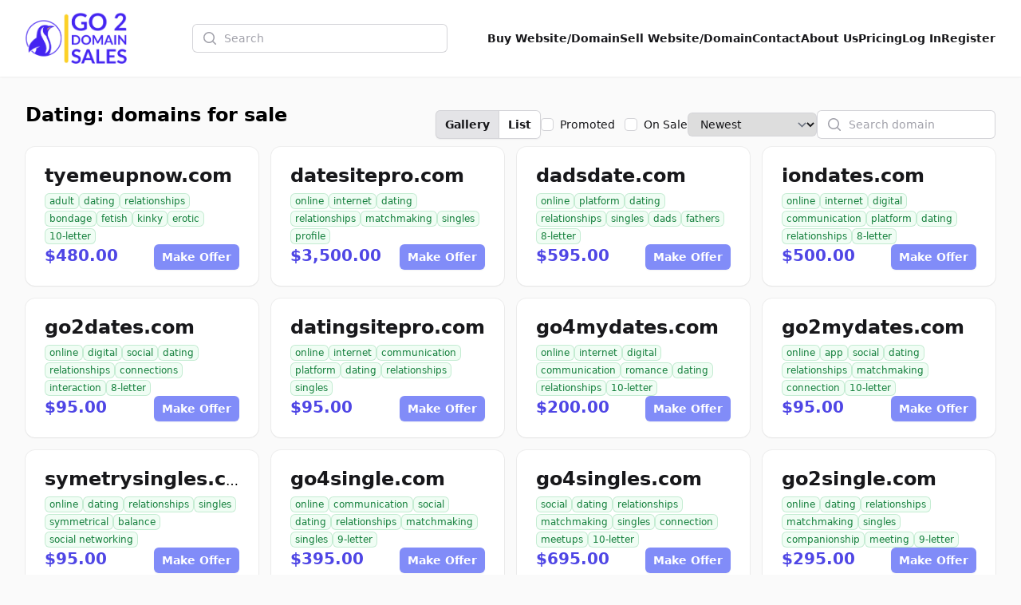

--- FILE ---
content_type: text/html; charset=UTF-8
request_url: http://datesitepro.com/tag/dating
body_size: 9117
content:
<!DOCTYPE html>
<html lang="en">
    <head>
        <meta charset="utf-8">
        <meta name="viewport" content="width=device-width, initial-scale=1.0">

        <title>Dating: domains for sale | Go2DomainSales</title>
        <meta name="title" content="Dating: domains for sale | Go2DomainSales" />
        <meta name="description" content="Dating - domains for sale" />

        <meta name="twitter:card" content="summary_large_image" />
        <meta property="twitter:domain" content="go2domainsales.com" />
        <meta name="twitter:title" content="Dating: domains for sale | Go2DomainSales" />
        <meta name="twitter:description" content="Dating - domains for sale" />

        <meta property="og:title" content="Dating: domains for sale | Go2DomainSales" />
        <meta property="og:description" content="Dating - domains for sale" />
        <meta property="og:site_name" content="Go2DomainSales" />
        <meta property="og:type" content="website">

        <link rel="icon"  type="image/png" href="https://go2domainsales.com/logo.png" />
        <link rel="icon"  type="image/ico" href="https://go2domainsales.com/favicon.ico" />

        
                    <link rel="canonical" href="http://datesitepro.com/tag/dating" />
            <meta property="og:url" content="http://datesitepro.com/tag/dating" />
            <meta property="twitter:url" content="http://datesitepro.com/tag/dating">
        
                
        <div wire:snapshot="{&quot;data&quot;:{&quot;isFilamentNotificationsComponent&quot;:true,&quot;notifications&quot;:[[],{&quot;class&quot;:&quot;Filament\\Notifications\\Collection&quot;,&quot;s&quot;:&quot;wrbl&quot;}]},&quot;memo&quot;:{&quot;id&quot;:&quot;30AI96DwZiyYnyCySWrs&quot;,&quot;name&quot;:&quot;notifications&quot;,&quot;path&quot;:&quot;tag\/dating&quot;,&quot;method&quot;:&quot;GET&quot;,&quot;children&quot;:[],&quot;scripts&quot;:[],&quot;assets&quot;:[],&quot;errors&quot;:[],&quot;locale&quot;:&quot;en&quot;},&quot;checksum&quot;:&quot;854ef119b6702a74d3c182962b1d8b4ba9521a37ea68ed3bc542f6fb3718a35f&quot;}" wire:effects="{&quot;listeners&quot;:[&quot;notificationsSent&quot;,&quot;notificationSent&quot;,&quot;notificationClosed&quot;]}" wire:id="30AI96DwZiyYnyCySWrs">
    <div
        class="fi-no pointer-events-none fixed inset-4 z-50 mx-auto flex gap-3 items-end flex-col-reverse justify-end"
        role="status"
    >
        <!--[if BLOCK]><![endif]--><!--[if ENDBLOCK]><![endif]-->
    </div>

    <!--[if BLOCK]><![endif]--><!--[if ENDBLOCK]><![endif]-->
</div>
        <link
            href="http://datesitepro.com/css/filament/forms/forms.css?v=3.3.37.0"
            rel="stylesheet"
            data-navigate-track
        />
                <link
            href="http://datesitepro.com/css/filament/support/support.css?v=3.3.37.0"
            rel="stylesheet"
            data-navigate-track
        />
    
<style>
    :root {
         --danger-50:254, 242, 242;  --danger-100:254, 226, 226;  --danger-200:254, 202, 202;  --danger-300:252, 165, 165;  --danger-400:248, 113, 113;  --danger-500:239, 68, 68;  --danger-600:220, 38, 38;  --danger-700:185, 28, 28;  --danger-800:153, 27, 27;  --danger-900:127, 29, 29;  --danger-950:69, 10, 10;  --gray-50:250, 250, 250;  --gray-100:244, 244, 245;  --gray-200:228, 228, 231;  --gray-300:212, 212, 216;  --gray-400:161, 161, 170;  --gray-500:113, 113, 122;  --gray-600:82, 82, 91;  --gray-700:63, 63, 70;  --gray-800:39, 39, 42;  --gray-900:24, 24, 27;  --gray-950:9, 9, 11;  --info-50:239, 246, 255;  --info-100:219, 234, 254;  --info-200:191, 219, 254;  --info-300:147, 197, 253;  --info-400:96, 165, 250;  --info-500:59, 130, 246;  --info-600:37, 99, 235;  --info-700:29, 78, 216;  --info-800:30, 64, 175;  --info-900:30, 58, 138;  --info-950:23, 37, 84;  --primary-50:255, 251, 235;  --primary-100:254, 243, 199;  --primary-200:253, 230, 138;  --primary-300:252, 211, 77;  --primary-400:251, 191, 36;  --primary-500:245, 158, 11;  --primary-600:217, 119, 6;  --primary-700:180, 83, 9;  --primary-800:146, 64, 14;  --primary-900:120, 53, 15;  --primary-950:69, 26, 3;  --success-50:240, 253, 244;  --success-100:220, 252, 231;  --success-200:187, 247, 208;  --success-300:134, 239, 172;  --success-400:74, 222, 128;  --success-500:34, 197, 94;  --success-600:22, 163, 74;  --success-700:21, 128, 61;  --success-800:22, 101, 52;  --success-900:20, 83, 45;  --success-950:5, 46, 22;  --warning-50:255, 251, 235;  --warning-100:254, 243, 199;  --warning-200:253, 230, 138;  --warning-300:252, 211, 77;  --warning-400:251, 191, 36;  --warning-500:245, 158, 11;  --warning-600:217, 119, 6;  --warning-700:180, 83, 9;  --warning-800:146, 64, 14;  --warning-900:120, 53, 15;  --warning-950:69, 26, 3;     }
</style>
        <!-- Livewire Styles --><style >[wire\:loading][wire\:loading], [wire\:loading\.delay][wire\:loading\.delay], [wire\:loading\.inline-block][wire\:loading\.inline-block], [wire\:loading\.inline][wire\:loading\.inline], [wire\:loading\.block][wire\:loading\.block], [wire\:loading\.flex][wire\:loading\.flex], [wire\:loading\.table][wire\:loading\.table], [wire\:loading\.grid][wire\:loading\.grid], [wire\:loading\.inline-flex][wire\:loading\.inline-flex] {display: none;}[wire\:loading\.delay\.none][wire\:loading\.delay\.none], [wire\:loading\.delay\.shortest][wire\:loading\.delay\.shortest], [wire\:loading\.delay\.shorter][wire\:loading\.delay\.shorter], [wire\:loading\.delay\.short][wire\:loading\.delay\.short], [wire\:loading\.delay\.default][wire\:loading\.delay\.default], [wire\:loading\.delay\.long][wire\:loading\.delay\.long], [wire\:loading\.delay\.longer][wire\:loading\.delay\.longer], [wire\:loading\.delay\.longest][wire\:loading\.delay\.longest] {display: none;}[wire\:offline][wire\:offline] {display: none;}[wire\:dirty]:not(textarea):not(input):not(select) {display: none;}:root {--livewire-progress-bar-color: #2299dd;}[x-cloak] {display: none !important;}[wire\:cloak] {display: none !important;}</style>
        <link rel="preload" as="style" href="http://datesitepro.com/build/assets/app-8628621f.css" /><link rel="stylesheet" href="http://datesitepro.com/build/assets/app-8628621f.css" data-navigate-track="reload" />
        <!-- Meta Pixel Code -->
        <script>
        !function(f,b,e,v,n,t,s)
        {if(f.fbq)return;n=f.fbq=function(){n.callMethod?
        n.callMethod.apply(n,arguments):n.queue.push(arguments)};
        if(!f._fbq)f._fbq=n;n.push=n;n.loaded=!0;n.version='2.0';
        n.queue=[];t=b.createElement(e);t.async=!0;
        t.src=v;s=b.getElementsByTagName(e)[0];
        s.parentNode.insertBefore(t,s)}(window, document,'script',
        'https://connect.facebook.net/en_US/fbevents.js');
        fbq('init', '419093804194813');
        fbq('track', 'PageView');
        </script>
        <noscript><img height="1" width="1" style="display:none"
        src="https://www.facebook.com/tr?id=419093804194813&ev=PageView&noscript=1"
        /></noscript>
        <!-- End Meta Pixel Code -->

    </head>
    <body class="bg-gray-50">
        <header
  class="bg-white shadow-sm"
  x-data="{
    open: false,
    toggle(){
      this.open = !this.open
    }
  }"
>
  <nav class="flex items-center justify-between p-6 mx-auto max-w-7xl lg:px-8" aria-label="Global">
    <div class="flex items-center">
      <a href="https://go2domainsales.com" class="-my-4 py-2 mr-2">
        <span class="sr-only">Go2DomainSales</span>
        <img class="w-auto h-16" src="/g2ds-logo.png" alt="Go2DomainSales">
      </a>
    </div>
    <div class="flex lg:hidden">
      <button @click="toggle()" type="button" class="-m-2.5 inline-flex items-center justify-center rounded-md p-2.5 text-gray-700">
        <span class="sr-only">Open main menu</span>
        <svg class="w-6 h-6" fill="none" viewBox="0 0 24 24" stroke-width="1.5" stroke="currentColor" aria-hidden="true">
          <path stroke-linecap="round" stroke-linejoin="round" d="M3.75 6.75h16.5M3.75 12h16.5m-16.5 5.25h16.5" />
        </svg>
      </button>
    </div>
    <!--[if BLOCK]><![endif]-->      <div class="hidden lg:flex flex-1 items-center justify-center px-2 lg:ml-6 lg:justify-center">
        <form wire:snapshot="{&quot;data&quot;:{&quot;search&quot;:null},&quot;memo&quot;:{&quot;id&quot;:&quot;Ape4RSqyPOdpkLhGX2P0&quot;,&quot;name&quot;:&quot;search&quot;,&quot;path&quot;:&quot;tag\/dating&quot;,&quot;method&quot;:&quot;GET&quot;,&quot;children&quot;:[],&quot;scripts&quot;:[],&quot;assets&quot;:[],&quot;errors&quot;:[],&quot;locale&quot;:&quot;en&quot;},&quot;checksum&quot;:&quot;6d9be66f720ef9ba490885589ad691a14896bc1e56761ec3821804ba70c2d445&quot;}" wire:effects="[]" wire:id="Ape4RSqyPOdpkLhGX2P0" class="w-full max-w-lg lg:max-w-xs" wire:submit.prevent="submit">
  <label for="search" class="sr-only">Search</label>
  <div class="relative">
    <div class="pointer-events-none absolute inset-y-0 left-0 flex items-center pl-3">
      <svg class="h-5 w-5 text-gray-400" viewBox="0 0 20 20" fill="currentColor" aria-hidden="true">
        <path fill-rule="evenodd" d="M9 3.5a5.5 5.5 0 100 11 5.5 5.5 0 000-11zM2 9a7 7 0 1112.452 4.391l3.328 3.329a.75.75 0 11-1.06 1.06l-3.329-3.328A7 7 0 012 9z" clip-rule="evenodd" />
      </svg>
    </div>
    <input
      id="domain-search" wire:model.live="search" placeholder="Search" type="search" autocomplete="off"
      class="block w-full rounded-md border-0 bg-white py-1.5 pl-10 pr-3 text-gray-900 ring-1 ring-inset ring-gray-300 placeholder:text-gray-400 focus:ring-2 focus:ring-inset focus:ring-indigo-600 sm:text-sm sm:leading-6"
    >
  </div>

  <!--[if BLOCK]><![endif]--><!--[if ENDBLOCK]><![endif]-->
</form>
      </div>
    <!--[if ENDBLOCK]><![endif]-->
    <div class="hidden lg:flex lg:gap-x-6">
      <a href="http://datesitepro.com/domains" class="text-sm font-semibold leading-6  text-gray-900 ">Buy Website/Domain</a>
      <a href="http://datesitepro.com/sell" class="text-sm font-semibold leading-6  text-gray-900 ">Sell Website/Domain</a>
      <a href="http://datesitepro.com/contacts" class="text-sm font-semibold leading-6  text-gray-900 ">Contact</a>
      <a href="http://datesitepro.com/post/about-us" class="text-sm font-semibold leading-6  text-gray-900 ">About Us</a>
      <a href="http://datesitepro.com/pricing" class="text-sm font-semibold leading-6  text-gray-900 ">Pricing</a>
      <!--[if BLOCK]><![endif]-->        <a href="http://datesitepro.com/dashboard/login" class="text-sm font-semibold leading-6  text-gray-900 ">Log In</a>
        <a href="http://datesitepro.com/dashboard/register" class="text-sm font-semibold leading-6  text-gray-900 ">Register</a>
      <!--[if ENDBLOCK]><![endif]-->
    </div>
  </nav>

  <div x-show="open" class="lg:hidden" style="display: none;" role="dialog" aria-modal="true">
    <div class="fixed inset-0 z-10"></div>
    <div class="fixed inset-y-0 right-0 z-10 w-full px-6 py-6 overflow-y-auto bg-white sm:max-w-sm sm:ring-1 sm:ring-gray-900/10">
      <div class="flex items-center justify-between">
        <a href="#" class="-m-1.5 p-1.5">
          <span class="sr-only">Go2DomainSales</span>
          <img class="w-auto h-8" src="/logo.png" alt="">
        </a>
        <button @click="toggle()" type="button" class="-m-2.5 rounded-md p-2.5 text-gray-700">
          <span class="sr-only">Close menu</span>
          <svg class="w-6 h-6" fill="none" viewBox="0 0 24 24" stroke-width="1.5" stroke="currentColor" aria-hidden="true">
            <path stroke-linecap="round" stroke-linejoin="round" d="M6 18L18 6M6 6l12 12" />
          </svg>
        </button>
      </div>
      <div class="flow-root mt-6">
        <div class="-my-6 divide-y divide-gray-500/10">
          <div class="py-6 space-y-2">
            <!--[if BLOCK]><![endif]-->              <div class="lg:hidden">
                <form wire:snapshot="{&quot;data&quot;:{&quot;search&quot;:null},&quot;memo&quot;:{&quot;id&quot;:&quot;euKrQ6d5A8GNFl81s1v7&quot;,&quot;name&quot;:&quot;search&quot;,&quot;path&quot;:&quot;tag\/dating&quot;,&quot;method&quot;:&quot;GET&quot;,&quot;children&quot;:[],&quot;scripts&quot;:[],&quot;assets&quot;:[],&quot;errors&quot;:[],&quot;locale&quot;:&quot;en&quot;},&quot;checksum&quot;:&quot;2ce7084bef342f12fc4ba87dcf5dfe1207e67c3d9de9f34f0cde261e925055de&quot;}" wire:effects="[]" wire:id="euKrQ6d5A8GNFl81s1v7" class="w-full max-w-lg lg:max-w-xs" wire:submit.prevent="submit">
  <label for="search" class="sr-only">Search</label>
  <div class="relative">
    <div class="pointer-events-none absolute inset-y-0 left-0 flex items-center pl-3">
      <svg class="h-5 w-5 text-gray-400" viewBox="0 0 20 20" fill="currentColor" aria-hidden="true">
        <path fill-rule="evenodd" d="M9 3.5a5.5 5.5 0 100 11 5.5 5.5 0 000-11zM2 9a7 7 0 1112.452 4.391l3.328 3.329a.75.75 0 11-1.06 1.06l-3.329-3.328A7 7 0 012 9z" clip-rule="evenodd" />
      </svg>
    </div>
    <input
      id="domain-search" wire:model.live="search" placeholder="Search" type="search" autocomplete="off"
      class="block w-full rounded-md border-0 bg-white py-1.5 pl-10 pr-3 text-gray-900 ring-1 ring-inset ring-gray-300 placeholder:text-gray-400 focus:ring-2 focus:ring-inset focus:ring-indigo-600 sm:text-sm sm:leading-6"
    >
  </div>

  <!--[if BLOCK]><![endif]--><!--[if ENDBLOCK]><![endif]-->
</form>
              </div>
            <!--[if ENDBLOCK]><![endif]-->
            <a href="http://datesitepro.com/domains" class="block px-3 py-2 -mx-3 text-base font-semibold leading-7 text-gray-900 rounded-lg hover:bg-gray-50">Buy Website/Domain</a>
            <a href="http://datesitepro.com/sell" class="block px-3 py-2 -mx-3 text-base font-semibold leading-7 text-gray-900 rounded-lg hover:bg-gray-50">Sell Website/Domain</a>
            <a href="http://datesitepro.com/contacts" class="block px-3 py-2 -mx-3 text-base font-semibold leading-7 text-gray-900 rounded-lg hover:bg-gray-50">Contact</a>
            <a href="http://datesitepro.com/post/about-us" class="block px-3 py-2 -mx-3 text-base font-semibold leading-7 text-gray-900 rounded-lg hover:bg-gray-50">About Us</a>
            <a href="http://datesitepro.com/pricing" class="block px-3 py-2 -mx-3 text-base font-semibold leading-7 text-gray-900 rounded-lg hover:bg-gray-50">Pricing</a>
            <a href="http://datesitepro.com/dashboard/login" class="block px-3 py-2 -mx-3 text-base font-semibold leading-7 text-gray-900 rounded-lg hover:bg-gray-50">Log In</a>
            <a href="http://datesitepro.com/dashboard/register" class="block px-3 py-2 -mx-3 text-base font-semibold leading-7 text-gray-900 rounded-lg hover:bg-gray-50">Register</a>
          </div>
        </div>
      </div>
    </div>
  </div>
</header>

  <div class="px-4 mx-auto my-8 max-w-7xl sm:px-6 lg:px-8 ">
  <div class="mx-auto max-w-7xl">
    <div wire:snapshot="{&quot;data&quot;:{&quot;tag&quot;:[null,{&quot;class&quot;:&quot;App\\Models\\Tag&quot;,&quot;key&quot;:205,&quot;s&quot;:&quot;mdl&quot;}],&quot;domain&quot;:null,&quot;class&quot;:&quot;&quot;,&quot;h1&quot;:&quot;Dating: domains for sale&quot;,&quot;h2&quot;:null,&quot;view&quot;:&quot;gallery&quot;,&quot;search&quot;:null,&quot;sort&quot;:&quot;newest&quot;,&quot;sale&quot;:false,&quot;promoted&quot;:false,&quot;paginators&quot;:[{&quot;page&quot;:1},{&quot;s&quot;:&quot;arr&quot;}]},&quot;memo&quot;:{&quot;id&quot;:&quot;40M8jS8sGDjCs6pMjEoU&quot;,&quot;name&quot;:&quot;domain.search&quot;,&quot;path&quot;:&quot;tag\/dating&quot;,&quot;method&quot;:&quot;GET&quot;,&quot;children&quot;:[],&quot;scripts&quot;:[],&quot;assets&quot;:[],&quot;errors&quot;:[],&quot;locale&quot;:&quot;en&quot;},&quot;checksum&quot;:&quot;63a48ca3ea2ff4c30feff0b26b168caf10a6afc219be7abb5921c10fbc4a90a3&quot;}" wire:effects="{&quot;url&quot;:{&quot;view&quot;:{&quot;as&quot;:null,&quot;use&quot;:&quot;replace&quot;,&quot;alwaysShow&quot;:false,&quot;except&quot;:&quot;gallery&quot;},&quot;search&quot;:{&quot;as&quot;:null,&quot;use&quot;:&quot;replace&quot;,&quot;alwaysShow&quot;:false,&quot;except&quot;:null},&quot;sort&quot;:{&quot;as&quot;:null,&quot;use&quot;:&quot;replace&quot;,&quot;alwaysShow&quot;:false,&quot;except&quot;:&quot;newest&quot;},&quot;sale&quot;:{&quot;as&quot;:null,&quot;use&quot;:&quot;replace&quot;,&quot;alwaysShow&quot;:false,&quot;except&quot;:null},&quot;promoted&quot;:{&quot;as&quot;:null,&quot;use&quot;:&quot;replace&quot;,&quot;alwaysShow&quot;:false,&quot;except&quot;:null},&quot;paginators.page&quot;:{&quot;as&quot;:&quot;page&quot;,&quot;use&quot;:&quot;push&quot;,&quot;alwaysShow&quot;:false,&quot;except&quot;:null}}}" wire:id="40M8jS8sGDjCs6pMjEoU" id="domains-for-sale-search" x-data>
    <div>
        <div class="flex justify-between">
            <!--[if BLOCK]><![endif]--> <h1 class="mb-6 text-2xl font-semibold">Dating: domains for sale</h1> <!--[if ENDBLOCK]><![endif]-->
            <!--[if BLOCK]><![endif]--><!--[if ENDBLOCK]><![endif]-->

            <div class="flex gap-x-4 items-center">

                <span class="isolate inline-flex rounded-md shadow-sm">
                    <button
                        type="button" wire:click="setView('gallery')"
                        class="relative inline-flex items-center rounded-l-md bg-gray-200 hover:bg-gray-200 px-3 py-2 text-sm font-semibold text-gray-900 ring-1 ring-inset ring-gray-300 focus:z-10"
                    >Gallery</button>
                    <button
                        type="button" wire:click="setView('list')"
                        class="relative -ml-px inline-flex items-center rounded-r-md bg-white hover:bg-gray-50 px-3 py-2 text-sm font-semibold text-gray-900 ring-1 ring-inset ring-gray-300 focus:z-10"
                    >List</button>
                </span>

                <div class="relative flex items-start">
                    <div class="flex h-6 items-center">
                        <input
                            id="promoted"
                            aria-describedby="promoted-description"
                            wire:model.live="promoted"
                            type="checkbox"
                            class="h-4 w-4 rounded border-gray-300 text-indigo-600 focus:ring-indigo-600"
                        >
                    </div>
                    <div class="ml-2 text-sm leading-6">
                        <label for="promoted" class="font-medium text-gray-900 whitespace-nowrap">Promoted</label>
                    </div>
                    <div class="pl-3 flex h-6 items-center">
                        <input
                            id="on-sale"
                            aria-describedby="on-sale-description"
                            wire:model.live="sale"
                            type="checkbox"
                            class="h-4 w-4 rounded border-gray-300 text-indigo-600 focus:ring-indigo-600"
                        >
                    </div>
                    <div class="ml-2 text-sm leading-6">
                        <label for="on-sale" class="font-medium text-gray-900 whitespace-nowrap">On Sale</label>
                    </div>
                </div>

                <div>
                    <select wire:model.live="sort" class="block rounded-md border-0 py-1.5 pl-3 pr-10 text-gray-900 ring-1 ring-inset ring-gray-300 focus:ring-2 focus:ring-indigo-600 sm:text-sm sm:leading-6">
                        <option value="popular">Popular</option>
                        <option value="price-high">Price High</option>
                        <option value="price-low">Price Low</option>
                        <option value="name">Name</option>
                        <option value="oldest">Oldest</option>
                        <option value="newest">Newest</option>
                        <option value="expires">Expires soon</option>
                    </select>
                </div>

                <div class="w-full max-w-lg lg:max-w-xs">
                    <label for="search" class="sr-only">Search</label>
                    <div class="relative">
                        <div class="pointer-events-none absolute inset-y-0 left-0 flex items-center pl-3">
                            <svg class="h-5 w-5 text-gray-400" viewBox="0 0 20 20" fill="currentColor" aria-hidden="true">
                                <path fill-rule="evenodd" d="M9 3.5a5.5 5.5 0 100 11 5.5 5.5 0 000-11zM2 9a7 7 0 1112.452 4.391l3.328 3.329a.75.75 0 11-1.06 1.06l-3.329-3.328A7 7 0 012 9z" clip-rule="evenodd" />
                            </svg>
                        </div>
                        <input
                            type="text" autocomplete="off"
                            id="search-domains-for-sale-input"
                            wire:model.live.debounce="search"
                            class="block w-full rounded-md border-0 bg-white py-1.5 pl-10 pr-3 text-gray-900 ring-1 ring-inset ring-gray-300 placeholder:text-gray-400 focus:ring-2 focus:ring-inset focus:ring-indigo-600 sm:text-sm sm:leading-6"
                            placeholder="Search domain"
                        />
                    </div>
                </div>
            </div>
        </div>

        <!--[if BLOCK]><![endif]-->
            <!--[if BLOCK]><![endif]-->                <div class="grid grid-cols-1 sm:grid-cols-2 md:grid-cols-3 lg:grid-cols-4 mb-4 gap-x-4 gap-y-4 ">
                    <!--[if BLOCK]><![endif]-->                        <div class="h-full">
  
          <div class="h-full relative flex flex-col justify-between px-6 py-5 overflow-hidden shadow-sm realtive ring-1 ring-gray-900/5 sm:rounded-xl gap-y-6 bg-white">
    
      
      <div class="flex flex-col gap-y-2">
        <h3 class="overflow-hidden truncate">
          <a href="http://datesitepro.com/domain/tyemeupnowcom" class="text-2xl font-bold text-gray-900 hover:text-gray-600">tyemeupnow.com</a>
        </h3>
        <div class="flex flex-wrap items-center mt-1 text-xs leading-5 text-gray-500 gap-x-2 gap-y-1">
                      <a href="http://datesitepro.com/tag/adult" class="rounded-md whitespace-nowrap mt-0.5 px-1.5 py-0.5 text-xs font-medium ring-1 ring-inset text-green-700 bg-green-50 ring-green-600/20">
              adult
            </a>
                      <a href="http://datesitepro.com/tag/dating" class="rounded-md whitespace-nowrap mt-0.5 px-1.5 py-0.5 text-xs font-medium ring-1 ring-inset text-green-700 bg-green-50 ring-green-600/20">
              dating
            </a>
                      <a href="http://datesitepro.com/tag/relationships" class="rounded-md whitespace-nowrap mt-0.5 px-1.5 py-0.5 text-xs font-medium ring-1 ring-inset text-green-700 bg-green-50 ring-green-600/20">
              relationships
            </a>
                      <a href="http://datesitepro.com/tag/bondage" class="rounded-md whitespace-nowrap mt-0.5 px-1.5 py-0.5 text-xs font-medium ring-1 ring-inset text-green-700 bg-green-50 ring-green-600/20">
              bondage
            </a>
                      <a href="http://datesitepro.com/tag/fetish" class="rounded-md whitespace-nowrap mt-0.5 px-1.5 py-0.5 text-xs font-medium ring-1 ring-inset text-green-700 bg-green-50 ring-green-600/20">
              fetish
            </a>
                      <a href="http://datesitepro.com/tag/kinky" class="rounded-md whitespace-nowrap mt-0.5 px-1.5 py-0.5 text-xs font-medium ring-1 ring-inset text-green-700 bg-green-50 ring-green-600/20">
              kinky
            </a>
                      <a href="http://datesitepro.com/tag/erotic" class="rounded-md whitespace-nowrap mt-0.5 px-1.5 py-0.5 text-xs font-medium ring-1 ring-inset text-green-700 bg-green-50 ring-green-600/20">
              erotic
            </a>
                      <a href="http://datesitepro.com/tag/10-letter" class="rounded-md whitespace-nowrap mt-0.5 px-1.5 py-0.5 text-xs font-medium ring-1 ring-inset text-green-700 bg-green-50 ring-green-600/20">
              10-letter
            </a>
                  </div>
      </div>
    
      <div class="flex justify-between">
        <p class="text-xl font-semibold text-indigo-600">
                      $480.00
                  </p>
                  <a
            href="http://datesitepro.com/domain/tyemeupnowcom/offer"
            type="button"
            class="rounded-md bg-indigo-400 px-2.5 py-1.5 text-sm font-semibold text-white shadow-sm hover:bg-indigo-500 focus-visible:outline focus-visible:outline-2 focus-visible:outline-offset-2 focus-visible:outline-indigo-600"
          >Make Offer</a>
              </div>

    </div>

  
</div>                                            <div class="h-full">
  
          <div class="h-full relative flex flex-col justify-between px-6 py-5 overflow-hidden shadow-sm realtive ring-1 ring-gray-900/5 sm:rounded-xl gap-y-6 bg-white">
    
      
      <div class="flex flex-col gap-y-2">
        <h3 class="overflow-hidden truncate">
          <a href="http://datesitepro.com/domain/datesiteprocom" class="text-2xl font-bold text-gray-900 hover:text-gray-600">datesitepro.com</a>
        </h3>
        <div class="flex flex-wrap items-center mt-1 text-xs leading-5 text-gray-500 gap-x-2 gap-y-1">
                      <a href="http://datesitepro.com/tag/online" class="rounded-md whitespace-nowrap mt-0.5 px-1.5 py-0.5 text-xs font-medium ring-1 ring-inset text-green-700 bg-green-50 ring-green-600/20">
              online
            </a>
                      <a href="http://datesitepro.com/tag/internet" class="rounded-md whitespace-nowrap mt-0.5 px-1.5 py-0.5 text-xs font-medium ring-1 ring-inset text-green-700 bg-green-50 ring-green-600/20">
              internet
            </a>
                      <a href="http://datesitepro.com/tag/dating" class="rounded-md whitespace-nowrap mt-0.5 px-1.5 py-0.5 text-xs font-medium ring-1 ring-inset text-green-700 bg-green-50 ring-green-600/20">
              dating
            </a>
                      <a href="http://datesitepro.com/tag/relationships" class="rounded-md whitespace-nowrap mt-0.5 px-1.5 py-0.5 text-xs font-medium ring-1 ring-inset text-green-700 bg-green-50 ring-green-600/20">
              relationships
            </a>
                      <a href="http://datesitepro.com/tag/matchmaking" class="rounded-md whitespace-nowrap mt-0.5 px-1.5 py-0.5 text-xs font-medium ring-1 ring-inset text-green-700 bg-green-50 ring-green-600/20">
              matchmaking
            </a>
                      <a href="http://datesitepro.com/tag/singles" class="rounded-md whitespace-nowrap mt-0.5 px-1.5 py-0.5 text-xs font-medium ring-1 ring-inset text-green-700 bg-green-50 ring-green-600/20">
              singles
            </a>
                      <a href="http://datesitepro.com/tag/profile" class="rounded-md whitespace-nowrap mt-0.5 px-1.5 py-0.5 text-xs font-medium ring-1 ring-inset text-green-700 bg-green-50 ring-green-600/20">
              profile
            </a>
                  </div>
      </div>
    
      <div class="flex justify-between">
        <p class="text-xl font-semibold text-indigo-600">
                      $3,500.00
                  </p>
                  <a
            href="http://datesitepro.com/domain/datesiteprocom/offer"
            type="button"
            class="rounded-md bg-indigo-400 px-2.5 py-1.5 text-sm font-semibold text-white shadow-sm hover:bg-indigo-500 focus-visible:outline focus-visible:outline-2 focus-visible:outline-offset-2 focus-visible:outline-indigo-600"
          >Make Offer</a>
              </div>

    </div>

  
</div>                                            <div class="h-full">
  
          <div class="h-full relative flex flex-col justify-between px-6 py-5 overflow-hidden shadow-sm realtive ring-1 ring-gray-900/5 sm:rounded-xl gap-y-6 bg-white">
    
      
      <div class="flex flex-col gap-y-2">
        <h3 class="overflow-hidden truncate">
          <a href="http://datesitepro.com/domain/dadsdatecom" class="text-2xl font-bold text-gray-900 hover:text-gray-600">dadsdate.com</a>
        </h3>
        <div class="flex flex-wrap items-center mt-1 text-xs leading-5 text-gray-500 gap-x-2 gap-y-1">
                      <a href="http://datesitepro.com/tag/online" class="rounded-md whitespace-nowrap mt-0.5 px-1.5 py-0.5 text-xs font-medium ring-1 ring-inset text-green-700 bg-green-50 ring-green-600/20">
              online
            </a>
                      <a href="http://datesitepro.com/tag/platform" class="rounded-md whitespace-nowrap mt-0.5 px-1.5 py-0.5 text-xs font-medium ring-1 ring-inset text-green-700 bg-green-50 ring-green-600/20">
              platform
            </a>
                      <a href="http://datesitepro.com/tag/dating" class="rounded-md whitespace-nowrap mt-0.5 px-1.5 py-0.5 text-xs font-medium ring-1 ring-inset text-green-700 bg-green-50 ring-green-600/20">
              dating
            </a>
                      <a href="http://datesitepro.com/tag/relationships" class="rounded-md whitespace-nowrap mt-0.5 px-1.5 py-0.5 text-xs font-medium ring-1 ring-inset text-green-700 bg-green-50 ring-green-600/20">
              relationships
            </a>
                      <a href="http://datesitepro.com/tag/singles" class="rounded-md whitespace-nowrap mt-0.5 px-1.5 py-0.5 text-xs font-medium ring-1 ring-inset text-green-700 bg-green-50 ring-green-600/20">
              singles
            </a>
                      <a href="http://datesitepro.com/tag/dads" class="rounded-md whitespace-nowrap mt-0.5 px-1.5 py-0.5 text-xs font-medium ring-1 ring-inset text-green-700 bg-green-50 ring-green-600/20">
              dads
            </a>
                      <a href="http://datesitepro.com/tag/fathers" class="rounded-md whitespace-nowrap mt-0.5 px-1.5 py-0.5 text-xs font-medium ring-1 ring-inset text-green-700 bg-green-50 ring-green-600/20">
              fathers
            </a>
                      <a href="http://datesitepro.com/tag/8-letter" class="rounded-md whitespace-nowrap mt-0.5 px-1.5 py-0.5 text-xs font-medium ring-1 ring-inset text-green-700 bg-green-50 ring-green-600/20">
              8-letter
            </a>
                  </div>
      </div>
    
      <div class="flex justify-between">
        <p class="text-xl font-semibold text-indigo-600">
                      $595.00
                  </p>
                  <a
            href="http://datesitepro.com/domain/dadsdatecom/offer"
            type="button"
            class="rounded-md bg-indigo-400 px-2.5 py-1.5 text-sm font-semibold text-white shadow-sm hover:bg-indigo-500 focus-visible:outline focus-visible:outline-2 focus-visible:outline-offset-2 focus-visible:outline-indigo-600"
          >Make Offer</a>
              </div>

    </div>

  
</div>                                            <div class="h-full">
  
          <div class="h-full relative flex flex-col justify-between px-6 py-5 overflow-hidden shadow-sm realtive ring-1 ring-gray-900/5 sm:rounded-xl gap-y-6 bg-white">
    
      
      <div class="flex flex-col gap-y-2">
        <h3 class="overflow-hidden truncate">
          <a href="http://datesitepro.com/domain/iondatescom" class="text-2xl font-bold text-gray-900 hover:text-gray-600">iondates.com</a>
        </h3>
        <div class="flex flex-wrap items-center mt-1 text-xs leading-5 text-gray-500 gap-x-2 gap-y-1">
                      <a href="http://datesitepro.com/tag/online" class="rounded-md whitespace-nowrap mt-0.5 px-1.5 py-0.5 text-xs font-medium ring-1 ring-inset text-green-700 bg-green-50 ring-green-600/20">
              online
            </a>
                      <a href="http://datesitepro.com/tag/internet" class="rounded-md whitespace-nowrap mt-0.5 px-1.5 py-0.5 text-xs font-medium ring-1 ring-inset text-green-700 bg-green-50 ring-green-600/20">
              internet
            </a>
                      <a href="http://datesitepro.com/tag/digital" class="rounded-md whitespace-nowrap mt-0.5 px-1.5 py-0.5 text-xs font-medium ring-1 ring-inset text-green-700 bg-green-50 ring-green-600/20">
              digital
            </a>
                      <a href="http://datesitepro.com/tag/communication" class="rounded-md whitespace-nowrap mt-0.5 px-1.5 py-0.5 text-xs font-medium ring-1 ring-inset text-green-700 bg-green-50 ring-green-600/20">
              communication
            </a>
                      <a href="http://datesitepro.com/tag/platform" class="rounded-md whitespace-nowrap mt-0.5 px-1.5 py-0.5 text-xs font-medium ring-1 ring-inset text-green-700 bg-green-50 ring-green-600/20">
              platform
            </a>
                      <a href="http://datesitepro.com/tag/dating" class="rounded-md whitespace-nowrap mt-0.5 px-1.5 py-0.5 text-xs font-medium ring-1 ring-inset text-green-700 bg-green-50 ring-green-600/20">
              dating
            </a>
                      <a href="http://datesitepro.com/tag/relationships" class="rounded-md whitespace-nowrap mt-0.5 px-1.5 py-0.5 text-xs font-medium ring-1 ring-inset text-green-700 bg-green-50 ring-green-600/20">
              relationships
            </a>
                      <a href="http://datesitepro.com/tag/8-letter" class="rounded-md whitespace-nowrap mt-0.5 px-1.5 py-0.5 text-xs font-medium ring-1 ring-inset text-green-700 bg-green-50 ring-green-600/20">
              8-letter
            </a>
                  </div>
      </div>
    
      <div class="flex justify-between">
        <p class="text-xl font-semibold text-indigo-600">
                      $500.00
                  </p>
                  <a
            href="http://datesitepro.com/domain/iondatescom/offer"
            type="button"
            class="rounded-md bg-indigo-400 px-2.5 py-1.5 text-sm font-semibold text-white shadow-sm hover:bg-indigo-500 focus-visible:outline focus-visible:outline-2 focus-visible:outline-offset-2 focus-visible:outline-indigo-600"
          >Make Offer</a>
              </div>

    </div>

  
</div>                                            <div class="h-full">
  
          <div class="h-full relative flex flex-col justify-between px-6 py-5 overflow-hidden shadow-sm realtive ring-1 ring-gray-900/5 sm:rounded-xl gap-y-6 bg-white">
    
      
      <div class="flex flex-col gap-y-2">
        <h3 class="overflow-hidden truncate">
          <a href="http://datesitepro.com/domain/go2datescom" class="text-2xl font-bold text-gray-900 hover:text-gray-600">go2dates.com</a>
        </h3>
        <div class="flex flex-wrap items-center mt-1 text-xs leading-5 text-gray-500 gap-x-2 gap-y-1">
                      <a href="http://datesitepro.com/tag/online" class="rounded-md whitespace-nowrap mt-0.5 px-1.5 py-0.5 text-xs font-medium ring-1 ring-inset text-green-700 bg-green-50 ring-green-600/20">
              online
            </a>
                      <a href="http://datesitepro.com/tag/digital" class="rounded-md whitespace-nowrap mt-0.5 px-1.5 py-0.5 text-xs font-medium ring-1 ring-inset text-green-700 bg-green-50 ring-green-600/20">
              digital
            </a>
                      <a href="http://datesitepro.com/tag/social" class="rounded-md whitespace-nowrap mt-0.5 px-1.5 py-0.5 text-xs font-medium ring-1 ring-inset text-green-700 bg-green-50 ring-green-600/20">
              social
            </a>
                      <a href="http://datesitepro.com/tag/dating" class="rounded-md whitespace-nowrap mt-0.5 px-1.5 py-0.5 text-xs font-medium ring-1 ring-inset text-green-700 bg-green-50 ring-green-600/20">
              dating
            </a>
                      <a href="http://datesitepro.com/tag/relationships" class="rounded-md whitespace-nowrap mt-0.5 px-1.5 py-0.5 text-xs font-medium ring-1 ring-inset text-green-700 bg-green-50 ring-green-600/20">
              relationships
            </a>
                      <a href="http://datesitepro.com/tag/connections" class="rounded-md whitespace-nowrap mt-0.5 px-1.5 py-0.5 text-xs font-medium ring-1 ring-inset text-green-700 bg-green-50 ring-green-600/20">
              connections
            </a>
                      <a href="http://datesitepro.com/tag/interaction" class="rounded-md whitespace-nowrap mt-0.5 px-1.5 py-0.5 text-xs font-medium ring-1 ring-inset text-green-700 bg-green-50 ring-green-600/20">
              interaction
            </a>
                      <a href="http://datesitepro.com/tag/8-letter" class="rounded-md whitespace-nowrap mt-0.5 px-1.5 py-0.5 text-xs font-medium ring-1 ring-inset text-green-700 bg-green-50 ring-green-600/20">
              8-letter
            </a>
                  </div>
      </div>
    
      <div class="flex justify-between">
        <p class="text-xl font-semibold text-indigo-600">
                      $95.00
                  </p>
                  <a
            href="http://datesitepro.com/domain/go2datescom/offer"
            type="button"
            class="rounded-md bg-indigo-400 px-2.5 py-1.5 text-sm font-semibold text-white shadow-sm hover:bg-indigo-500 focus-visible:outline focus-visible:outline-2 focus-visible:outline-offset-2 focus-visible:outline-indigo-600"
          >Make Offer</a>
              </div>

    </div>

  
</div>                                            <div class="h-full">
  
          <div class="h-full relative flex flex-col justify-between px-6 py-5 overflow-hidden shadow-sm realtive ring-1 ring-gray-900/5 sm:rounded-xl gap-y-6 bg-white">
    
      
      <div class="flex flex-col gap-y-2">
        <h3 class="overflow-hidden truncate">
          <a href="http://datesitepro.com/domain/datingsiteprocom" class="text-2xl font-bold text-gray-900 hover:text-gray-600">datingsitepro.com</a>
        </h3>
        <div class="flex flex-wrap items-center mt-1 text-xs leading-5 text-gray-500 gap-x-2 gap-y-1">
                      <a href="http://datesitepro.com/tag/online" class="rounded-md whitespace-nowrap mt-0.5 px-1.5 py-0.5 text-xs font-medium ring-1 ring-inset text-green-700 bg-green-50 ring-green-600/20">
              online
            </a>
                      <a href="http://datesitepro.com/tag/internet" class="rounded-md whitespace-nowrap mt-0.5 px-1.5 py-0.5 text-xs font-medium ring-1 ring-inset text-green-700 bg-green-50 ring-green-600/20">
              internet
            </a>
                      <a href="http://datesitepro.com/tag/communication" class="rounded-md whitespace-nowrap mt-0.5 px-1.5 py-0.5 text-xs font-medium ring-1 ring-inset text-green-700 bg-green-50 ring-green-600/20">
              communication
            </a>
                      <a href="http://datesitepro.com/tag/platform" class="rounded-md whitespace-nowrap mt-0.5 px-1.5 py-0.5 text-xs font-medium ring-1 ring-inset text-green-700 bg-green-50 ring-green-600/20">
              platform
            </a>
                      <a href="http://datesitepro.com/tag/dating" class="rounded-md whitespace-nowrap mt-0.5 px-1.5 py-0.5 text-xs font-medium ring-1 ring-inset text-green-700 bg-green-50 ring-green-600/20">
              dating
            </a>
                      <a href="http://datesitepro.com/tag/relationships" class="rounded-md whitespace-nowrap mt-0.5 px-1.5 py-0.5 text-xs font-medium ring-1 ring-inset text-green-700 bg-green-50 ring-green-600/20">
              relationships
            </a>
                      <a href="http://datesitepro.com/tag/singles" class="rounded-md whitespace-nowrap mt-0.5 px-1.5 py-0.5 text-xs font-medium ring-1 ring-inset text-green-700 bg-green-50 ring-green-600/20">
              singles
            </a>
                  </div>
      </div>
    
      <div class="flex justify-between">
        <p class="text-xl font-semibold text-indigo-600">
                      $95.00
                  </p>
                  <a
            href="http://datesitepro.com/domain/datingsiteprocom/offer"
            type="button"
            class="rounded-md bg-indigo-400 px-2.5 py-1.5 text-sm font-semibold text-white shadow-sm hover:bg-indigo-500 focus-visible:outline focus-visible:outline-2 focus-visible:outline-offset-2 focus-visible:outline-indigo-600"
          >Make Offer</a>
              </div>

    </div>

  
</div>                                            <div class="h-full">
  
          <div class="h-full relative flex flex-col justify-between px-6 py-5 overflow-hidden shadow-sm realtive ring-1 ring-gray-900/5 sm:rounded-xl gap-y-6 bg-white">
    
      
      <div class="flex flex-col gap-y-2">
        <h3 class="overflow-hidden truncate">
          <a href="http://datesitepro.com/domain/go4mydatescom" class="text-2xl font-bold text-gray-900 hover:text-gray-600">go4mydates.com</a>
        </h3>
        <div class="flex flex-wrap items-center mt-1 text-xs leading-5 text-gray-500 gap-x-2 gap-y-1">
                      <a href="http://datesitepro.com/tag/online" class="rounded-md whitespace-nowrap mt-0.5 px-1.5 py-0.5 text-xs font-medium ring-1 ring-inset text-green-700 bg-green-50 ring-green-600/20">
              online
            </a>
                      <a href="http://datesitepro.com/tag/internet" class="rounded-md whitespace-nowrap mt-0.5 px-1.5 py-0.5 text-xs font-medium ring-1 ring-inset text-green-700 bg-green-50 ring-green-600/20">
              internet
            </a>
                      <a href="http://datesitepro.com/tag/digital" class="rounded-md whitespace-nowrap mt-0.5 px-1.5 py-0.5 text-xs font-medium ring-1 ring-inset text-green-700 bg-green-50 ring-green-600/20">
              digital
            </a>
                      <a href="http://datesitepro.com/tag/communication" class="rounded-md whitespace-nowrap mt-0.5 px-1.5 py-0.5 text-xs font-medium ring-1 ring-inset text-green-700 bg-green-50 ring-green-600/20">
              communication
            </a>
                      <a href="http://datesitepro.com/tag/romance" class="rounded-md whitespace-nowrap mt-0.5 px-1.5 py-0.5 text-xs font-medium ring-1 ring-inset text-green-700 bg-green-50 ring-green-600/20">
              romance
            </a>
                      <a href="http://datesitepro.com/tag/dating" class="rounded-md whitespace-nowrap mt-0.5 px-1.5 py-0.5 text-xs font-medium ring-1 ring-inset text-green-700 bg-green-50 ring-green-600/20">
              dating
            </a>
                      <a href="http://datesitepro.com/tag/relationships" class="rounded-md whitespace-nowrap mt-0.5 px-1.5 py-0.5 text-xs font-medium ring-1 ring-inset text-green-700 bg-green-50 ring-green-600/20">
              relationships
            </a>
                      <a href="http://datesitepro.com/tag/10-letter" class="rounded-md whitespace-nowrap mt-0.5 px-1.5 py-0.5 text-xs font-medium ring-1 ring-inset text-green-700 bg-green-50 ring-green-600/20">
              10-letter
            </a>
                  </div>
      </div>
    
      <div class="flex justify-between">
        <p class="text-xl font-semibold text-indigo-600">
                      $200.00
                  </p>
                  <a
            href="http://datesitepro.com/domain/go4mydatescom/offer"
            type="button"
            class="rounded-md bg-indigo-400 px-2.5 py-1.5 text-sm font-semibold text-white shadow-sm hover:bg-indigo-500 focus-visible:outline focus-visible:outline-2 focus-visible:outline-offset-2 focus-visible:outline-indigo-600"
          >Make Offer</a>
              </div>

    </div>

  
</div>                                            <div class="h-full">
  
          <div class="h-full relative flex flex-col justify-between px-6 py-5 overflow-hidden shadow-sm realtive ring-1 ring-gray-900/5 sm:rounded-xl gap-y-6 bg-white">
    
      
      <div class="flex flex-col gap-y-2">
        <h3 class="overflow-hidden truncate">
          <a href="http://datesitepro.com/domain/go2mydatescom" class="text-2xl font-bold text-gray-900 hover:text-gray-600">go2mydates.com</a>
        </h3>
        <div class="flex flex-wrap items-center mt-1 text-xs leading-5 text-gray-500 gap-x-2 gap-y-1">
                      <a href="http://datesitepro.com/tag/online" class="rounded-md whitespace-nowrap mt-0.5 px-1.5 py-0.5 text-xs font-medium ring-1 ring-inset text-green-700 bg-green-50 ring-green-600/20">
              online
            </a>
                      <a href="http://datesitepro.com/tag/app" class="rounded-md whitespace-nowrap mt-0.5 px-1.5 py-0.5 text-xs font-medium ring-1 ring-inset text-green-700 bg-green-50 ring-green-600/20">
              app
            </a>
                      <a href="http://datesitepro.com/tag/social" class="rounded-md whitespace-nowrap mt-0.5 px-1.5 py-0.5 text-xs font-medium ring-1 ring-inset text-green-700 bg-green-50 ring-green-600/20">
              social
            </a>
                      <a href="http://datesitepro.com/tag/dating" class="rounded-md whitespace-nowrap mt-0.5 px-1.5 py-0.5 text-xs font-medium ring-1 ring-inset text-green-700 bg-green-50 ring-green-600/20">
              dating
            </a>
                      <a href="http://datesitepro.com/tag/relationships" class="rounded-md whitespace-nowrap mt-0.5 px-1.5 py-0.5 text-xs font-medium ring-1 ring-inset text-green-700 bg-green-50 ring-green-600/20">
              relationships
            </a>
                      <a href="http://datesitepro.com/tag/matchmaking" class="rounded-md whitespace-nowrap mt-0.5 px-1.5 py-0.5 text-xs font-medium ring-1 ring-inset text-green-700 bg-green-50 ring-green-600/20">
              matchmaking
            </a>
                      <a href="http://datesitepro.com/tag/connection" class="rounded-md whitespace-nowrap mt-0.5 px-1.5 py-0.5 text-xs font-medium ring-1 ring-inset text-green-700 bg-green-50 ring-green-600/20">
              connection
            </a>
                      <a href="http://datesitepro.com/tag/10-letter" class="rounded-md whitespace-nowrap mt-0.5 px-1.5 py-0.5 text-xs font-medium ring-1 ring-inset text-green-700 bg-green-50 ring-green-600/20">
              10-letter
            </a>
                  </div>
      </div>
    
      <div class="flex justify-between">
        <p class="text-xl font-semibold text-indigo-600">
                      $95.00
                  </p>
                  <a
            href="http://datesitepro.com/domain/go2mydatescom/offer"
            type="button"
            class="rounded-md bg-indigo-400 px-2.5 py-1.5 text-sm font-semibold text-white shadow-sm hover:bg-indigo-500 focus-visible:outline focus-visible:outline-2 focus-visible:outline-offset-2 focus-visible:outline-indigo-600"
          >Make Offer</a>
              </div>

    </div>

  
</div>                                            <div class="h-full">
  
          <div class="h-full relative flex flex-col justify-between px-6 py-5 overflow-hidden shadow-sm realtive ring-1 ring-gray-900/5 sm:rounded-xl gap-y-6 bg-white">
    
      
      <div class="flex flex-col gap-y-2">
        <h3 class="overflow-hidden truncate">
          <a href="http://datesitepro.com/domain/symetrysinglescom" class="text-2xl font-bold text-gray-900 hover:text-gray-600">symetrysingles.com</a>
        </h3>
        <div class="flex flex-wrap items-center mt-1 text-xs leading-5 text-gray-500 gap-x-2 gap-y-1">
                      <a href="http://datesitepro.com/tag/online" class="rounded-md whitespace-nowrap mt-0.5 px-1.5 py-0.5 text-xs font-medium ring-1 ring-inset text-green-700 bg-green-50 ring-green-600/20">
              online
            </a>
                      <a href="http://datesitepro.com/tag/dating" class="rounded-md whitespace-nowrap mt-0.5 px-1.5 py-0.5 text-xs font-medium ring-1 ring-inset text-green-700 bg-green-50 ring-green-600/20">
              dating
            </a>
                      <a href="http://datesitepro.com/tag/relationships" class="rounded-md whitespace-nowrap mt-0.5 px-1.5 py-0.5 text-xs font-medium ring-1 ring-inset text-green-700 bg-green-50 ring-green-600/20">
              relationships
            </a>
                      <a href="http://datesitepro.com/tag/singles" class="rounded-md whitespace-nowrap mt-0.5 px-1.5 py-0.5 text-xs font-medium ring-1 ring-inset text-green-700 bg-green-50 ring-green-600/20">
              singles
            </a>
                      <a href="http://datesitepro.com/tag/symmetrical" class="rounded-md whitespace-nowrap mt-0.5 px-1.5 py-0.5 text-xs font-medium ring-1 ring-inset text-green-700 bg-green-50 ring-green-600/20">
              symmetrical
            </a>
                      <a href="http://datesitepro.com/tag/balance" class="rounded-md whitespace-nowrap mt-0.5 px-1.5 py-0.5 text-xs font-medium ring-1 ring-inset text-green-700 bg-green-50 ring-green-600/20">
              balance
            </a>
                      <a href="http://datesitepro.com/tag/social-networking" class="rounded-md whitespace-nowrap mt-0.5 px-1.5 py-0.5 text-xs font-medium ring-1 ring-inset text-green-700 bg-green-50 ring-green-600/20">
              social networking
            </a>
                  </div>
      </div>
    
      <div class="flex justify-between">
        <p class="text-xl font-semibold text-indigo-600">
                      $95.00
                  </p>
                  <a
            href="http://datesitepro.com/domain/symetrysinglescom/offer"
            type="button"
            class="rounded-md bg-indigo-400 px-2.5 py-1.5 text-sm font-semibold text-white shadow-sm hover:bg-indigo-500 focus-visible:outline focus-visible:outline-2 focus-visible:outline-offset-2 focus-visible:outline-indigo-600"
          >Make Offer</a>
              </div>

    </div>

  
</div>                                            <div class="h-full">
  
          <div class="h-full relative flex flex-col justify-between px-6 py-5 overflow-hidden shadow-sm realtive ring-1 ring-gray-900/5 sm:rounded-xl gap-y-6 bg-white">
    
      
      <div class="flex flex-col gap-y-2">
        <h3 class="overflow-hidden truncate">
          <a href="http://datesitepro.com/domain/go4singlecom" class="text-2xl font-bold text-gray-900 hover:text-gray-600">go4single.com</a>
        </h3>
        <div class="flex flex-wrap items-center mt-1 text-xs leading-5 text-gray-500 gap-x-2 gap-y-1">
                      <a href="http://datesitepro.com/tag/online" class="rounded-md whitespace-nowrap mt-0.5 px-1.5 py-0.5 text-xs font-medium ring-1 ring-inset text-green-700 bg-green-50 ring-green-600/20">
              online
            </a>
                      <a href="http://datesitepro.com/tag/communication" class="rounded-md whitespace-nowrap mt-0.5 px-1.5 py-0.5 text-xs font-medium ring-1 ring-inset text-green-700 bg-green-50 ring-green-600/20">
              communication
            </a>
                      <a href="http://datesitepro.com/tag/social" class="rounded-md whitespace-nowrap mt-0.5 px-1.5 py-0.5 text-xs font-medium ring-1 ring-inset text-green-700 bg-green-50 ring-green-600/20">
              social
            </a>
                      <a href="http://datesitepro.com/tag/dating" class="rounded-md whitespace-nowrap mt-0.5 px-1.5 py-0.5 text-xs font-medium ring-1 ring-inset text-green-700 bg-green-50 ring-green-600/20">
              dating
            </a>
                      <a href="http://datesitepro.com/tag/relationships" class="rounded-md whitespace-nowrap mt-0.5 px-1.5 py-0.5 text-xs font-medium ring-1 ring-inset text-green-700 bg-green-50 ring-green-600/20">
              relationships
            </a>
                      <a href="http://datesitepro.com/tag/matchmaking" class="rounded-md whitespace-nowrap mt-0.5 px-1.5 py-0.5 text-xs font-medium ring-1 ring-inset text-green-700 bg-green-50 ring-green-600/20">
              matchmaking
            </a>
                      <a href="http://datesitepro.com/tag/singles" class="rounded-md whitespace-nowrap mt-0.5 px-1.5 py-0.5 text-xs font-medium ring-1 ring-inset text-green-700 bg-green-50 ring-green-600/20">
              singles
            </a>
                      <a href="http://datesitepro.com/tag/9-letter" class="rounded-md whitespace-nowrap mt-0.5 px-1.5 py-0.5 text-xs font-medium ring-1 ring-inset text-green-700 bg-green-50 ring-green-600/20">
              9-letter
            </a>
                  </div>
      </div>
    
      <div class="flex justify-between">
        <p class="text-xl font-semibold text-indigo-600">
                      $395.00
                  </p>
                  <a
            href="http://datesitepro.com/domain/go4singlecom/offer"
            type="button"
            class="rounded-md bg-indigo-400 px-2.5 py-1.5 text-sm font-semibold text-white shadow-sm hover:bg-indigo-500 focus-visible:outline focus-visible:outline-2 focus-visible:outline-offset-2 focus-visible:outline-indigo-600"
          >Make Offer</a>
              </div>

    </div>

  
</div>                                            <div class="h-full">
  
          <div class="h-full relative flex flex-col justify-between px-6 py-5 overflow-hidden shadow-sm realtive ring-1 ring-gray-900/5 sm:rounded-xl gap-y-6 bg-white">
    
      
      <div class="flex flex-col gap-y-2">
        <h3 class="overflow-hidden truncate">
          <a href="http://datesitepro.com/domain/go4singlescom" class="text-2xl font-bold text-gray-900 hover:text-gray-600">go4singles.com</a>
        </h3>
        <div class="flex flex-wrap items-center mt-1 text-xs leading-5 text-gray-500 gap-x-2 gap-y-1">
                      <a href="http://datesitepro.com/tag/social" class="rounded-md whitespace-nowrap mt-0.5 px-1.5 py-0.5 text-xs font-medium ring-1 ring-inset text-green-700 bg-green-50 ring-green-600/20">
              social
            </a>
                      <a href="http://datesitepro.com/tag/dating" class="rounded-md whitespace-nowrap mt-0.5 px-1.5 py-0.5 text-xs font-medium ring-1 ring-inset text-green-700 bg-green-50 ring-green-600/20">
              dating
            </a>
                      <a href="http://datesitepro.com/tag/relationships" class="rounded-md whitespace-nowrap mt-0.5 px-1.5 py-0.5 text-xs font-medium ring-1 ring-inset text-green-700 bg-green-50 ring-green-600/20">
              relationships
            </a>
                      <a href="http://datesitepro.com/tag/matchmaking" class="rounded-md whitespace-nowrap mt-0.5 px-1.5 py-0.5 text-xs font-medium ring-1 ring-inset text-green-700 bg-green-50 ring-green-600/20">
              matchmaking
            </a>
                      <a href="http://datesitepro.com/tag/singles" class="rounded-md whitespace-nowrap mt-0.5 px-1.5 py-0.5 text-xs font-medium ring-1 ring-inset text-green-700 bg-green-50 ring-green-600/20">
              singles
            </a>
                      <a href="http://datesitepro.com/tag/connection" class="rounded-md whitespace-nowrap mt-0.5 px-1.5 py-0.5 text-xs font-medium ring-1 ring-inset text-green-700 bg-green-50 ring-green-600/20">
              connection
            </a>
                      <a href="http://datesitepro.com/tag/meetups" class="rounded-md whitespace-nowrap mt-0.5 px-1.5 py-0.5 text-xs font-medium ring-1 ring-inset text-green-700 bg-green-50 ring-green-600/20">
              meetups
            </a>
                      <a href="http://datesitepro.com/tag/10-letter" class="rounded-md whitespace-nowrap mt-0.5 px-1.5 py-0.5 text-xs font-medium ring-1 ring-inset text-green-700 bg-green-50 ring-green-600/20">
              10-letter
            </a>
                  </div>
      </div>
    
      <div class="flex justify-between">
        <p class="text-xl font-semibold text-indigo-600">
                      $695.00
                  </p>
                  <a
            href="http://datesitepro.com/domain/go4singlescom/offer"
            type="button"
            class="rounded-md bg-indigo-400 px-2.5 py-1.5 text-sm font-semibold text-white shadow-sm hover:bg-indigo-500 focus-visible:outline focus-visible:outline-2 focus-visible:outline-offset-2 focus-visible:outline-indigo-600"
          >Make Offer</a>
              </div>

    </div>

  
</div>                                            <div class="h-full">
  
          <div class="h-full relative flex flex-col justify-between px-6 py-5 overflow-hidden shadow-sm realtive ring-1 ring-gray-900/5 sm:rounded-xl gap-y-6 bg-white">
    
      
      <div class="flex flex-col gap-y-2">
        <h3 class="overflow-hidden truncate">
          <a href="http://datesitepro.com/domain/go2singlecom" class="text-2xl font-bold text-gray-900 hover:text-gray-600">go2single.com</a>
        </h3>
        <div class="flex flex-wrap items-center mt-1 text-xs leading-5 text-gray-500 gap-x-2 gap-y-1">
                      <a href="http://datesitepro.com/tag/online" class="rounded-md whitespace-nowrap mt-0.5 px-1.5 py-0.5 text-xs font-medium ring-1 ring-inset text-green-700 bg-green-50 ring-green-600/20">
              online
            </a>
                      <a href="http://datesitepro.com/tag/dating" class="rounded-md whitespace-nowrap mt-0.5 px-1.5 py-0.5 text-xs font-medium ring-1 ring-inset text-green-700 bg-green-50 ring-green-600/20">
              dating
            </a>
                      <a href="http://datesitepro.com/tag/relationships" class="rounded-md whitespace-nowrap mt-0.5 px-1.5 py-0.5 text-xs font-medium ring-1 ring-inset text-green-700 bg-green-50 ring-green-600/20">
              relationships
            </a>
                      <a href="http://datesitepro.com/tag/matchmaking" class="rounded-md whitespace-nowrap mt-0.5 px-1.5 py-0.5 text-xs font-medium ring-1 ring-inset text-green-700 bg-green-50 ring-green-600/20">
              matchmaking
            </a>
                      <a href="http://datesitepro.com/tag/singles" class="rounded-md whitespace-nowrap mt-0.5 px-1.5 py-0.5 text-xs font-medium ring-1 ring-inset text-green-700 bg-green-50 ring-green-600/20">
              singles
            </a>
                      <a href="http://datesitepro.com/tag/companionship" class="rounded-md whitespace-nowrap mt-0.5 px-1.5 py-0.5 text-xs font-medium ring-1 ring-inset text-green-700 bg-green-50 ring-green-600/20">
              companionship
            </a>
                      <a href="http://datesitepro.com/tag/meeting" class="rounded-md whitespace-nowrap mt-0.5 px-1.5 py-0.5 text-xs font-medium ring-1 ring-inset text-green-700 bg-green-50 ring-green-600/20">
              meeting
            </a>
                      <a href="http://datesitepro.com/tag/9-letter" class="rounded-md whitespace-nowrap mt-0.5 px-1.5 py-0.5 text-xs font-medium ring-1 ring-inset text-green-700 bg-green-50 ring-green-600/20">
              9-letter
            </a>
                  </div>
      </div>
    
      <div class="flex justify-between">
        <p class="text-xl font-semibold text-indigo-600">
                      $295.00
                  </p>
                  <a
            href="http://datesitepro.com/domain/go2singlecom/offer"
            type="button"
            class="rounded-md bg-indigo-400 px-2.5 py-1.5 text-sm font-semibold text-white shadow-sm hover:bg-indigo-500 focus-visible:outline focus-visible:outline-2 focus-visible:outline-offset-2 focus-visible:outline-indigo-600"
          >Make Offer</a>
              </div>

    </div>

  
</div>                                            <div class="h-full">
  
          <div class="h-full relative flex flex-col justify-between px-6 py-5 overflow-hidden shadow-sm realtive ring-1 ring-gray-900/5 sm:rounded-xl gap-y-6 bg-white">
    
      
      <div class="flex flex-col gap-y-2">
        <h3 class="overflow-hidden truncate">
          <a href="http://datesitepro.com/domain/lovemoistcom" class="text-2xl font-bold text-gray-900 hover:text-gray-600">lovemoist.com</a>
        </h3>
        <div class="flex flex-wrap items-center mt-1 text-xs leading-5 text-gray-500 gap-x-2 gap-y-1">
                      <a href="http://datesitepro.com/tag/love" class="rounded-md whitespace-nowrap mt-0.5 px-1.5 py-0.5 text-xs font-medium ring-1 ring-inset text-green-700 bg-green-50 ring-green-600/20">
              love
            </a>
                      <a href="http://datesitepro.com/tag/romance" class="rounded-md whitespace-nowrap mt-0.5 px-1.5 py-0.5 text-xs font-medium ring-1 ring-inset text-green-700 bg-green-50 ring-green-600/20">
              romance
            </a>
                      <a href="http://datesitepro.com/tag/dating" class="rounded-md whitespace-nowrap mt-0.5 px-1.5 py-0.5 text-xs font-medium ring-1 ring-inset text-green-700 bg-green-50 ring-green-600/20">
              dating
            </a>
                      <a href="http://datesitepro.com/tag/relationships" class="rounded-md whitespace-nowrap mt-0.5 px-1.5 py-0.5 text-xs font-medium ring-1 ring-inset text-green-700 bg-green-50 ring-green-600/20">
              relationships
            </a>
                      <a href="http://datesitepro.com/tag/passion" class="rounded-md whitespace-nowrap mt-0.5 px-1.5 py-0.5 text-xs font-medium ring-1 ring-inset text-green-700 bg-green-50 ring-green-600/20">
              passion
            </a>
                      <a href="http://datesitepro.com/tag/emotion" class="rounded-md whitespace-nowrap mt-0.5 px-1.5 py-0.5 text-xs font-medium ring-1 ring-inset text-green-700 bg-green-50 ring-green-600/20">
              emotion
            </a>
                      <a href="http://datesitepro.com/tag/affection" class="rounded-md whitespace-nowrap mt-0.5 px-1.5 py-0.5 text-xs font-medium ring-1 ring-inset text-green-700 bg-green-50 ring-green-600/20">
              affection
            </a>
                      <a href="http://datesitepro.com/tag/9-letter" class="rounded-md whitespace-nowrap mt-0.5 px-1.5 py-0.5 text-xs font-medium ring-1 ring-inset text-green-700 bg-green-50 ring-green-600/20">
              9-letter
            </a>
                  </div>
      </div>
    
      <div class="flex justify-between">
        <p class="text-xl font-semibold text-indigo-600">
                      $450.00
                  </p>
                  <a
            href="http://datesitepro.com/domain/lovemoistcom/offer"
            type="button"
            class="rounded-md bg-indigo-400 px-2.5 py-1.5 text-sm font-semibold text-white shadow-sm hover:bg-indigo-500 focus-visible:outline focus-visible:outline-2 focus-visible:outline-offset-2 focus-visible:outline-indigo-600"
          >Make Offer</a>
              </div>

    </div>

  
</div>                                            <div class="h-full">
  
          <div class="h-full relative flex flex-col justify-between px-6 py-5 overflow-hidden shadow-sm realtive ring-1 ring-gray-900/5 sm:rounded-xl gap-y-6 bg-white">
    
      
      <div class="flex flex-col gap-y-2">
        <h3 class="overflow-hidden truncate">
          <a href="http://datesitepro.com/domain/luvwetcom" class="text-2xl font-bold text-gray-900 hover:text-gray-600">luvwet.com</a>
        </h3>
        <div class="flex flex-wrap items-center mt-1 text-xs leading-5 text-gray-500 gap-x-2 gap-y-1">
                      <a href="http://datesitepro.com/tag/love" class="rounded-md whitespace-nowrap mt-0.5 px-1.5 py-0.5 text-xs font-medium ring-1 ring-inset text-green-700 bg-green-50 ring-green-600/20">
              love
            </a>
                      <a href="http://datesitepro.com/tag/romance" class="rounded-md whitespace-nowrap mt-0.5 px-1.5 py-0.5 text-xs font-medium ring-1 ring-inset text-green-700 bg-green-50 ring-green-600/20">
              romance
            </a>
                      <a href="http://datesitepro.com/tag/dating" class="rounded-md whitespace-nowrap mt-0.5 px-1.5 py-0.5 text-xs font-medium ring-1 ring-inset text-green-700 bg-green-50 ring-green-600/20">
              dating
            </a>
                      <a href="http://datesitepro.com/tag/relationships" class="rounded-md whitespace-nowrap mt-0.5 px-1.5 py-0.5 text-xs font-medium ring-1 ring-inset text-green-700 bg-green-50 ring-green-600/20">
              relationships
            </a>
                      <a href="http://datesitepro.com/tag/wet" class="rounded-md whitespace-nowrap mt-0.5 px-1.5 py-0.5 text-xs font-medium ring-1 ring-inset text-green-700 bg-green-50 ring-green-600/20">
              wet
            </a>
                      <a href="http://datesitepro.com/tag/passion" class="rounded-md whitespace-nowrap mt-0.5 px-1.5 py-0.5 text-xs font-medium ring-1 ring-inset text-green-700 bg-green-50 ring-green-600/20">
              passion
            </a>
                      <a href="http://datesitepro.com/tag/intimate" class="rounded-md whitespace-nowrap mt-0.5 px-1.5 py-0.5 text-xs font-medium ring-1 ring-inset text-green-700 bg-green-50 ring-green-600/20">
              intimate
            </a>
                      <a href="http://datesitepro.com/tag/6-letter" class="rounded-md whitespace-nowrap mt-0.5 px-1.5 py-0.5 text-xs font-medium ring-1 ring-inset text-green-700 bg-green-50 ring-green-600/20">
              6-letter
            </a>
                  </div>
      </div>
    
      <div class="flex justify-between">
        <p class="text-xl font-semibold text-indigo-600">
                      $395.00
                  </p>
                  <a
            href="http://datesitepro.com/domain/luvwetcom/offer"
            type="button"
            class="rounded-md bg-indigo-400 px-2.5 py-1.5 text-sm font-semibold text-white shadow-sm hover:bg-indigo-500 focus-visible:outline focus-visible:outline-2 focus-visible:outline-offset-2 focus-visible:outline-indigo-600"
          >Make Offer</a>
              </div>

    </div>

  
</div>                    <!--[if ENDBLOCK]><![endif]-->
                </div>
            <!--[if ENDBLOCK]><![endif]-->

            <!--[if BLOCK]><![endif]--><!--[if ENDBLOCK]><![endif]-->

            <div>
                <div>
    <!--[if BLOCK]><![endif]--><!--[if ENDBLOCK]><![endif]-->
</div>

            </div>
        <!--[if ENDBLOCK]><![endif]-->

    </div>
</div>
    <hr class="my-4">

    <div class="text-sm text-gray-600">
      Domains for sale: 14 | Tag views: 13481
    </div>

    <div class="my-12">
    <h2 class="text-xl font-semibold text-gray-700">
                    Dating: related domain categories
            </h2>
    <div class="flex flex-wrap gap-x-2 gap-y-2 mt-4">
                    <a type="button" href="http://datesitepro.com/tag/online" class="rounded-md bg-white px-2.5 py-1.5 text-sm font-semibold text-gray-900 shadow-sm ring-1 ring-inset ring-gray-300 hover:bg-gray-50">
                Online
                <span class="inline-flex items-center rounded-md bg-green-50 px-2 py-1 text-xs font-medium text-green-700 ring-1 ring-inset ring-green-600/20">
                    850
                </span>
            </a>
                    <a type="button" href="http://datesitepro.com/tag/platform" class="rounded-md bg-white px-2.5 py-1.5 text-sm font-semibold text-gray-900 shadow-sm ring-1 ring-inset ring-gray-300 hover:bg-gray-50">
                Platform
                <span class="inline-flex items-center rounded-md bg-green-50 px-2 py-1 text-xs font-medium text-green-700 ring-1 ring-inset ring-green-600/20">
                    109
                </span>
            </a>
                    <a type="button" href="http://datesitepro.com/tag/digital" class="rounded-md bg-white px-2.5 py-1.5 text-sm font-semibold text-gray-900 shadow-sm ring-1 ring-inset ring-gray-300 hover:bg-gray-50">
                Digital
                <span class="inline-flex items-center rounded-md bg-green-50 px-2 py-1 text-xs font-medium text-green-700 ring-1 ring-inset ring-green-600/20">
                    703
                </span>
            </a>
                    <a type="button" href="http://datesitepro.com/tag/internet" class="rounded-md bg-white px-2.5 py-1.5 text-sm font-semibold text-gray-900 shadow-sm ring-1 ring-inset ring-gray-300 hover:bg-gray-50">
                Internet
                <span class="inline-flex items-center rounded-md bg-green-50 px-2 py-1 text-xs font-medium text-green-700 ring-1 ring-inset ring-green-600/20">
                    529
                </span>
            </a>
                    <a type="button" href="http://datesitepro.com/tag/8-letter" class="rounded-md bg-white px-2.5 py-1.5 text-sm font-semibold text-gray-900 shadow-sm ring-1 ring-inset ring-gray-300 hover:bg-gray-50">
                8-Letter
                <span class="inline-flex items-center rounded-md bg-green-50 px-2 py-1 text-xs font-medium text-green-700 ring-1 ring-inset ring-green-600/20">
                    58
                </span>
            </a>
                    <a type="button" href="http://datesitepro.com/tag/10-letter" class="rounded-md bg-white px-2.5 py-1.5 text-sm font-semibold text-gray-900 shadow-sm ring-1 ring-inset ring-gray-300 hover:bg-gray-50">
                10-Letter
                <span class="inline-flex items-center rounded-md bg-green-50 px-2 py-1 text-xs font-medium text-green-700 ring-1 ring-inset ring-green-600/20">
                    114
                </span>
            </a>
                    <a type="button" href="http://datesitepro.com/tag/communication" class="rounded-md bg-white px-2.5 py-1.5 text-sm font-semibold text-gray-900 shadow-sm ring-1 ring-inset ring-gray-300 hover:bg-gray-50">
                Communication
                <span class="inline-flex items-center rounded-md bg-green-50 px-2 py-1 text-xs font-medium text-green-700 ring-1 ring-inset ring-green-600/20">
                    103
                </span>
            </a>
                    <a type="button" href="http://datesitepro.com/tag/9-letter" class="rounded-md bg-white px-2.5 py-1.5 text-sm font-semibold text-gray-900 shadow-sm ring-1 ring-inset ring-gray-300 hover:bg-gray-50">
                9-Letter
                <span class="inline-flex items-center rounded-md bg-green-50 px-2 py-1 text-xs font-medium text-green-700 ring-1 ring-inset ring-green-600/20">
                    101
                </span>
            </a>
                    <a type="button" href="http://datesitepro.com/tag/6-letter" class="rounded-md bg-white px-2.5 py-1.5 text-sm font-semibold text-gray-900 shadow-sm ring-1 ring-inset ring-gray-300 hover:bg-gray-50">
                6-Letter
                <span class="inline-flex items-center rounded-md bg-green-50 px-2 py-1 text-xs font-medium text-green-700 ring-1 ring-inset ring-green-600/20">
                    16
                </span>
            </a>
                    <a type="button" href="http://datesitepro.com/tag/connections" class="rounded-md bg-white px-2.5 py-1.5 text-sm font-semibold text-gray-900 shadow-sm ring-1 ring-inset ring-gray-300 hover:bg-gray-50">
                Connections
                <span class="inline-flex items-center rounded-md bg-green-50 px-2 py-1 text-xs font-medium text-green-700 ring-1 ring-inset ring-green-600/20">
                    6
                </span>
            </a>
                    <a type="button" href="http://datesitepro.com/tag/social" class="rounded-md bg-white px-2.5 py-1.5 text-sm font-semibold text-gray-900 shadow-sm ring-1 ring-inset ring-gray-300 hover:bg-gray-50">
                Social
                <span class="inline-flex items-center rounded-md bg-green-50 px-2 py-1 text-xs font-medium text-green-700 ring-1 ring-inset ring-green-600/20">
                    9
                </span>
            </a>
                    <a type="button" href="http://datesitepro.com/tag/relationships" class="rounded-md bg-white px-2.5 py-1.5 text-sm font-semibold text-gray-900 shadow-sm ring-1 ring-inset ring-gray-300 hover:bg-gray-50">
                Relationships
                <span class="inline-flex items-center rounded-md bg-green-50 px-2 py-1 text-xs font-medium text-green-700 ring-1 ring-inset ring-green-600/20">
                    16
                </span>
            </a>
                    <a type="button" href="http://datesitepro.com/tag/dating" class="rounded-md bg-white px-2.5 py-1.5 text-sm font-semibold text-gray-900 shadow-sm ring-1 ring-inset ring-gray-300 hover:bg-gray-50">
                Dating
                <span class="inline-flex items-center rounded-md bg-green-50 px-2 py-1 text-xs font-medium text-green-700 ring-1 ring-inset ring-green-600/20">
                    14
                </span>
            </a>
                    <a type="button" href="http://datesitepro.com/tag/adult" class="rounded-md bg-white px-2.5 py-1.5 text-sm font-semibold text-gray-900 shadow-sm ring-1 ring-inset ring-gray-300 hover:bg-gray-50">
                Adult
                <span class="inline-flex items-center rounded-md bg-green-50 px-2 py-1 text-xs font-medium text-green-700 ring-1 ring-inset ring-green-600/20">
                    16
                </span>
            </a>
                    <a type="button" href="http://datesitepro.com/tag/intimate" class="rounded-md bg-white px-2.5 py-1.5 text-sm font-semibold text-gray-900 shadow-sm ring-1 ring-inset ring-gray-300 hover:bg-gray-50">
                Intimate
                <span class="inline-flex items-center rounded-md bg-green-50 px-2 py-1 text-xs font-medium text-green-700 ring-1 ring-inset ring-green-600/20">
                    6
                </span>
            </a>
                    <a type="button" href="http://datesitepro.com/tag/wet" class="rounded-md bg-white px-2.5 py-1.5 text-sm font-semibold text-gray-900 shadow-sm ring-1 ring-inset ring-gray-300 hover:bg-gray-50">
                Wet
                <span class="inline-flex items-center rounded-md bg-green-50 px-2 py-1 text-xs font-medium text-green-700 ring-1 ring-inset ring-green-600/20">
                    4
                </span>
            </a>
                    <a type="button" href="http://datesitepro.com/tag/love" class="rounded-md bg-white px-2.5 py-1.5 text-sm font-semibold text-gray-900 shadow-sm ring-1 ring-inset ring-gray-300 hover:bg-gray-50">
                Love
                <span class="inline-flex items-center rounded-md bg-green-50 px-2 py-1 text-xs font-medium text-green-700 ring-1 ring-inset ring-green-600/20">
                    7
                </span>
            </a>
                    <a type="button" href="http://datesitepro.com/tag/romance" class="rounded-md bg-white px-2.5 py-1.5 text-sm font-semibold text-gray-900 shadow-sm ring-1 ring-inset ring-gray-300 hover:bg-gray-50">
                Romance
                <span class="inline-flex items-center rounded-md bg-green-50 px-2 py-1 text-xs font-medium text-green-700 ring-1 ring-inset ring-green-600/20">
                    4
                </span>
            </a>
                    <a type="button" href="http://datesitepro.com/tag/connection" class="rounded-md bg-white px-2.5 py-1.5 text-sm font-semibold text-gray-900 shadow-sm ring-1 ring-inset ring-gray-300 hover:bg-gray-50">
                Connection
                <span class="inline-flex items-center rounded-md bg-green-50 px-2 py-1 text-xs font-medium text-green-700 ring-1 ring-inset ring-green-600/20">
                    4
                </span>
            </a>
                    <a type="button" href="http://datesitepro.com/tag/passion" class="rounded-md bg-white px-2.5 py-1.5 text-sm font-semibold text-gray-900 shadow-sm ring-1 ring-inset ring-gray-300 hover:bg-gray-50">
                Passion
                <span class="inline-flex items-center rounded-md bg-green-50 px-2 py-1 text-xs font-medium text-green-700 ring-1 ring-inset ring-green-600/20">
                    4
                </span>
            </a>
            </div>
</div>
    <div class="my-12">
        <h2 class="mb-6">
            <span class="text-xl font-semibold">Promo domains/websites</span>
            <span>&nbsp;|&nbsp;</span>
            <a class="text-xl font-semibold text-indigo-600 hover:text-indigo-400" href="http://datesitepro.com/domains?promoted=true">
                see all
            </a>
        </h2>
        <div class="grid grid-cols-1 sm:grid-cols-2 md:grid-cols-3 lg:grid-cols-4 mb-4 gap-x-4 gap-y-4">
                            <div class="h-full">
  
          <div class="h-full group relative flex flex-col overflow-hidden rounded-lg bg-white border border-green-500 border-2">
    
      
      <div class="aspect-h-3 aspect-w-3 bg-gray-200 sm:aspect-none group-hover:opacity-75 sm:h-48">
        <img
          src="https://go2domainsales.com/storage/18/conversions/adsitepro-medium.jpg"
          alt="Eight shirts arranged on table in black, olive, grey, blue, white, red, mustard, and green."
          class="h-full w-full object-cover object-center sm:h-full sm:w-full"
        >
      </div>

      <div class="flex flex-1 flex-col space-y-2 p-4">
        <h3 class="text-sm font-medium text-gray-900">
          <a href="http://datesitepro.com/domain/adsitepro">
            <span aria-hidden="true" class="absolute inset-0"></span>
            ADSITEPRO.COM
          </a>
        </h3>
        <p class="text-sm text-gray-500">AdSitePro</p>
        <div class="flex flex-1 flex-col justify-end">
          <p class="text-base font-medium text-gray-900">
                          $75,000.00
                      </p>
        </div>
      </div>

    </div>

  
</div>                            <div class="h-full">
  
          <div class="h-full group relative flex flex-col overflow-hidden rounded-lg bg-white border border-green-500 border-2">
    
      
      <div class="aspect-h-3 aspect-w-3 bg-gray-200 sm:aspect-none group-hover:opacity-75 sm:h-48">
        <img
          src="https://go2domainsales.com/storage/15/conversions/goldinsilver-medium.jpg"
          alt="Eight shirts arranged on table in black, olive, grey, blue, white, red, mustard, and green."
          class="h-full w-full object-cover object-center sm:h-full sm:w-full"
        >
      </div>

      <div class="flex flex-1 flex-col space-y-2 p-4">
        <h3 class="text-sm font-medium text-gray-900">
          <a href="http://datesitepro.com/domain/goldinsilvercom">
            <span aria-hidden="true" class="absolute inset-0"></span>
            GOLDINSILVER.COM
          </a>
        </h3>
        <p class="text-sm text-gray-500">Premium Domain GoldinSilver.com Running Business / Site Available for Sale</p>
        <div class="flex flex-1 flex-col justify-end">
          <p class="text-base font-medium text-gray-900">
                          $150,000.00
                      </p>
        </div>
      </div>

    </div>

  
</div>                            <div class="h-full">
  
          <div class="h-full group relative flex flex-col overflow-hidden rounded-lg bg-white border border-green-500 border-2">
    
              <div class="w-16 h-8 bg-red-500 absolute -top-2 -right-6 rotate-45 text-center"><span class="pt-2.5 inline-block text-yellow-200">sale</span></div>
      
      <div class="aspect-h-3 aspect-w-3 bg-gray-200 sm:aspect-none group-hover:opacity-75 sm:h-48">
        <img
          src="https://go2domainsales.com/storage/4/conversions/3c924deb2cfa74ca121bdfbda7526780-medium.jpg"
          alt="Eight shirts arranged on table in black, olive, grey, blue, white, red, mustard, and green."
          class="h-full w-full object-cover object-center sm:h-full sm:w-full"
        >
      </div>

      <div class="flex flex-1 flex-col space-y-2 p-4">
        <h3 class="text-sm font-medium text-gray-900">
          <a href="http://datesitepro.com/domain/avansel-euipment-the-most-complete-catalog-of-equipment-and-software-for-shooting-spherical-360-panoramas-and-creating-virtual-tours">
            <span aria-hidden="true" class="absolute inset-0"></span>
            AVANSEL-EQUIPMENT.COM
          </a>
        </h3>
        <p class="text-sm text-gray-500">Avansel Euipment - the most complete catalog of equipment and software for shooting spherical 360° panoramas and creating virtual tours.</p>
        <div class="flex flex-1 flex-col justify-end">
          <p class="text-base font-medium text-gray-900">
                          $4,500.00
              <span class="line-through font-normal text-gray-400 text-sm">$5,000.00</span>
                      </p>
        </div>
      </div>

    </div>

  
</div>                            <div class="h-full">
  
          <div class="h-full group relative flex flex-col overflow-hidden rounded-lg bg-white border border-green-500 border-2">
    
              <div class="w-16 h-8 bg-red-500 absolute -top-2 -right-6 rotate-45 text-center"><span class="pt-2.5 inline-block text-yellow-200">sale</span></div>
      
      <div class="aspect-h-3 aspect-w-3 bg-gray-200 sm:aspect-none group-hover:opacity-75 sm:h-48">
        <img
          src="https://go2domainsales.com/storage/2272/conversions/tvt-medium.jpg"
          alt="Eight shirts arranged on table in black, olive, grey, blue, white, red, mustard, and green."
          class="h-full w-full object-cover object-center sm:h-full sm:w-full"
        >
      </div>

      <div class="flex flex-1 flex-col space-y-2 p-4">
        <h3 class="text-sm font-medium text-gray-900">
          <a href="http://datesitepro.com/domain/virtual-tours-and-360-panoramas-website-truevirtualtours">
            <span aria-hidden="true" class="absolute inset-0"></span>
            TRUEVIRTUALTOURS.COM
          </a>
        </h3>
        <p class="text-sm text-gray-500">Virtual Tours and 360 panoramas website TrueVirtualTours</p>
        <div class="flex flex-1 flex-col justify-end">
          <p class="text-base font-medium text-gray-900">
                          $12,500.00
              <span class="line-through font-normal text-gray-400 text-sm">$15,000.00</span>
                      </p>
        </div>
      </div>

    </div>

  
</div>                    </div>
    </div>
  </div>
</div>
  <!-- <footer class="bg-white">
  <div class="mx-auto max-w-7xl px-6 py-12 md:flex md:items-center md:justify-between lg:px-8">
    <div class="mt-8 md:order-2 md:mt-0">
    <a href="#"
        class="block font-sans text-base antialiased font-normal leading-relaxed transition-colors text-blue-gray-900 hover:text-blue-500 focus:text-blue-500">
        Privacy Policy
      </a>
    <a href="#"
        class="block font-sans text-base antialiased font-normal leading-relaxed transition-colors text-blue-gray-900 hover:text-blue-500 focus:text-blue-500">
        Terms Page
      </a>
    </div>
    <div class="mt-8 md:order-1 md:mt-0">
      <p class="text-center text-xs leading-5 text-gray-500">&copy; 2026 Go2DomainSales. All rights reserved.</p>
    </div>
  </div>
</footer> -->


<footer class="lg:px-8">
  <div class="mx-auto px-6 py-12 max-w-7xl flex items-center justify-between">
    <p class="text-sm block antialiased font-normal leading-relaxed text-gray-500">
      &copy; 2026 Go2DomainSales. All rights reserved.
    </p>
    <ul class="flex flex-wrap items-center gap-y-2 gap-x-6">
      <li>
        <a href="http://datesitepro.com/privacy"
          class="text-sm text-gray-500 hover:text-gray-900">
          Privacy Policy
        </a>
      </li>
      <li>
        <a href="http://datesitepro.com/terms"
          class="text-sm text-gray-500 hover:text-gray-900">
          Terms Page
        </a>
      </li>
    </ul>
  </div>
</footer>

        <link rel="modulepreload" href="http://datesitepro.com/build/assets/app-4ed993c7.js" /><script type="module" src="http://datesitepro.com/build/assets/app-4ed993c7.js" data-navigate-track="reload"></script>        <script src="/livewire/livewire.min.js?id=df3a17f2"   data-csrf="7iLDIL2XJPnmwzVSubd0uTHe0CwqBaWNzLzy1wzx" data-update-uri="/livewire/update" data-navigate-once="true"></script>
        <script>
        window.filamentData = []    </script>

            
            <script
                src="http://datesitepro.com/js/filament/notifications/notifications.js?v=3.3.37.0"
                
                
                
                
                
                
            ></script>
        
                
            <script
                src="http://datesitepro.com/js/filament/support/support.js?v=3.3.37.0"
                
                
                
                
                
                
            ></script>
        
    
<style>
    :root {
            }
</style>

        <div wire:snapshot="{&quot;data&quot;:{&quot;isFilamentNotificationsComponent&quot;:true,&quot;notifications&quot;:[[],{&quot;class&quot;:&quot;Filament\\Notifications\\Collection&quot;,&quot;s&quot;:&quot;wrbl&quot;}]},&quot;memo&quot;:{&quot;id&quot;:&quot;ErIkbjwqL8eIjD77TVJU&quot;,&quot;name&quot;:&quot;notifications&quot;,&quot;path&quot;:&quot;tag\/dating&quot;,&quot;method&quot;:&quot;GET&quot;,&quot;children&quot;:[],&quot;scripts&quot;:[],&quot;assets&quot;:[],&quot;errors&quot;:[],&quot;locale&quot;:&quot;en&quot;},&quot;checksum&quot;:&quot;b82e35b73ac9d7249b71d1df229d4a6ad76c7235f2945cf71d7edd397e602a4d&quot;}" wire:effects="{&quot;listeners&quot;:[&quot;notificationsSent&quot;,&quot;notificationSent&quot;,&quot;notificationClosed&quot;]}" wire:id="ErIkbjwqL8eIjD77TVJU">
    <div
        class="fi-no pointer-events-none fixed inset-4 z-50 mx-auto flex gap-3 items-end flex-col-reverse justify-end"
        role="status"
    >
        <!--[if BLOCK]><![endif]--><!--[if ENDBLOCK]><![endif]-->
    </div>

    <!--[if BLOCK]><![endif]--><!--[if ENDBLOCK]><![endif]-->
</div>

        <!-- Google tag (gtag.js) -->
        <script async src="https://www.googletagmanager.com/gtag/js?id=G-X5VE18YBGF"></script>
        <script>
        window.dataLayer = window.dataLayer || [];
        function gtag(){dataLayer.push(arguments);}
        gtag('js', new Date());
        gtag('config', 'G-X5VE18YBGF');
        </script>

        <img
            src="https://go2domainsales.com/domain/go2domainsalescom/counter-logo"
            style="display:none"
            alt="Go2DomainSales – Your one-stop destination for exclusive and memorable web addresses"
        />

            </body>
</html>